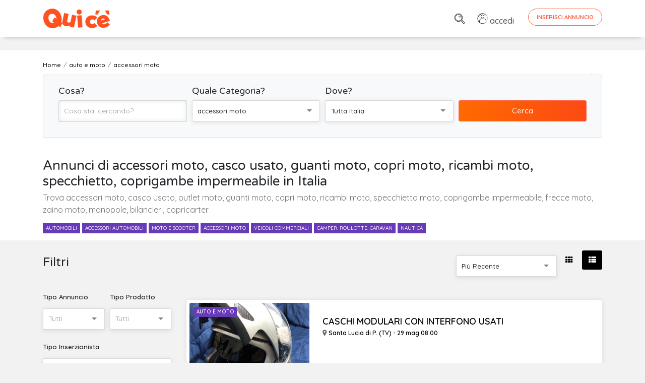

--- FILE ---
content_type: text/html; charset=UTF-8
request_url: https://www.quice.it/annunci-italia/auto-e-moto/accessori-moto
body_size: 16827
content:
<!doctype html>
<html lang="it">

<head>
    <meta charset="UTF-8">
    <meta name="viewport" content="width=device-width, initial-scale=1, shrink-to-fit=no">
    <meta name="description" content="Trova accessori moto, casco usato, outlet moto, guanti moto, copri moto, ricambi moto, specchietto moto, coprigambe impermeabile, frecce moto, zaino moto, manopole, bilancieri, copricarter">
    <meta content="index,follow" name="robots">
    <title>Accessori moto, casco usato, outlet moto, guanti moto, copri moto, ricambi moto, specchietto - Annunci nuovo e usato  - quice.it</title>

            <link href="https://www.quice.it/annunci-italia/auto-e-moto/accessori-moto" rel="canonical">
        <link rel="stylesheet" href="https://www.quice.it/assets/css/modaal.min.css" type="text/css">
    <link rel="shortcut icon" href="/favicon.ico">
<link rel="apple-touch-icon" sizes="57x57" href="/apple-touch-icon-57x57.png">
<link rel="apple-touch-icon" sizes="180x180" href="/apple-touch-icon-180x180.png">
<link rel="stylesheet" href="https://www.quice.it/assets/bootstrap/css/bootstrap.css" type="text/css">
<link rel="stylesheet" href="https://www.quice.it/assets/css/style.css?v=6.05" type="text/css">
<link href="https://fonts.googleapis.com/css?family=Quicksand:300,400,500,600,700&display=swap" rel="stylesheet">
<link href="https://fonts.googleapis.com/css?family=Varela+Round&display=swap" rel="stylesheet">
<link rel="stylesheet" href="https://www.quice.it/assets/fonts/font-awesome.css" type="text/css">
<link rel="stylesheet" href="https://www.quice.it/assets/fonts/flaticon.css?v=1.11" type="text/css">

<link rel="stylesheet" href="https://www.quice.it/assets/css/selectize.css" type="text/css">

<!-- Riattivare per ADManager e in caso toglire sotto ADSense -->
<!-- Global site tag (gtag.js) - Google Analytics -->
<script async src="https://www.googletagmanager.com/gtag/js?id=UA-159920845-1"></script>
<script>
    window.dataLayer = window.dataLayer || [];

    function gtag() {
        dataLayer.push(arguments);
    }
    gtag('js', new Date());

    gtag('config', 'UA-159920845-1');
</script>

<!-- Facebook Pixel Code -->
<script>
    ! function(f, b, e, v, n, t, s) {
        if (f.fbq) return;
        n = f.fbq = function() {
            n.callMethod ?
                n.callMethod.apply(n, arguments) : n.queue.push(arguments)
        };
        if (!f._fbq) f._fbq = n;
        n.push = n;
        n.loaded = !0;
        n.version = '2.0';
        n.queue = [];
        t = b.createElement(e);
        t.async = !0;
        t.src = v;
        s = b.getElementsByTagName(e)[0];
        s.parentNode.insertBefore(t, s)
    }(window, document, 'script',
        'https://connect.facebook.net/en_US/fbevents.js');
    fbq('init', '2635063026823118');
    fbq('track', 'PageView');
</script>
<noscript>
    <img height="1" width="1" src="https://www.facebook.com/tr?id=2635063026823118&ev=PageView
&noscript=1" />
</noscript>
<!-- End Facebook Pixel Code -->
<meta name="facebook-domain-verification" content="ioijereg2iwe4h631wdv5sco5t5617" />



<script>
    window._gmp = window._gmp || {};window._gmp.pageType = 'category';
</script>

<script async type="text/javascript" src="//clickiocmp.com/t/consent_239728.js"></script>
​​<script>
    !function(){var M=document.createElement("div");M.className="azerion_privacy_privacy",M.style.position="fixed",M.style.padding="0",M.style.zIndex="9999",M.style.background="#f7f7f7",M.style.bottom="70px",M.style.left="0",M.style.boxSizing="border-box",M.style.fontFamily="Helvetica Neue,arial,sans-serif",M.style.fontWeight="400",M.style.fontSize="14px",M.style.lineHeight="14px",M.style["border-top-left-radius"]="3px",M.style["border-top-right-radius"]="3px",M.style["border-bottom-right-radius"]="3px",M.style["-webkit-border-top-left-radius"]="3px",M.style["-webkit-border-top-right-radius"]="3px",M.style["-webkit-border-bottom-right-radius"]="3px",M.style["-moz-border-radius-topleft"]="3px",M.style["-moz-border-radius-topright"]="3px",M.style["-moz-border-radius-bottomright"]="3px",M.style["writing-mode"]="tb-rl";var t=document.createElement("a");t.className="azerion_privacy_privacybutton",t.href="javascript:void(0)",t.onclick=function(){return void 0!==window.__lxG__consent__&&null!==window.__lxG__consent__.getState()&&window.__lxG__consent__.showConsent(),!1},t.style.padding="5px",t.style.display="block",t.style.textDecoration="none",t.style.color="#888",t.style.cursor="pointer",t.style.boxSizing="border-box",t.style.backgroundColor="transparent",M.appendChild(t);var w=document.createElement("img");w.className="azerion_privacy_privacyimg",w.src="[data-uri]",w.style.width="14px",w.style.height="14px",w.style.borderStyle="none",w.style.boxSizing="border-box",t.appendChild(w),t.innerHTML+="Privacy";var D=0;window.onscroll=function(){0==D&&(D++,document.body.appendChild(M))}}();
</script>


</head>

<body>


        <!-- Load Facebook SDK for JavaScript -->
    <div id="fb-root"></div>
    <script>
        window.fbAsyncInit = function() {
            FB.init({
                xfbml: true,
                version: 'v10.0'
            });
        };

        (function(d, s, id) {
            var js, fjs = d.getElementsByTagName(s)[0];
            if (d.getElementById(id)) return;
            js = d.createElement(s);
            js.id = id;
            js.src = 'https://connect.facebook.net/it_IT/sdk/xfbml.customerchat.js';
            fjs.parentNode.insertBefore(js, fjs);
        }(document, 'script', 'facebook-jssdk'));
    </script>

    <!-- Your Chat Plugin code -->
    <div class="fb-customerchat" attribution="setup_tool" page_id="108728943977447" theme_color="#ff6041"
        logged_in_greeting="Ciao, come posso aiutarti?" logged_out_greeting="Ciao, come posso aiutarti?"
        greeting_dialog_display="icon">
    </div>
    
    <div class="page sub-page" id="pageqc">
                <form method="GET" action="https://www.quice.it/annunci" accept-charset="UTF-8" role="form" class="hero-form hero-form-lista
        form" id="form_ricerca" onsubmit="return SubmitForm(this);">
                <!--*********************************************************************************************************-->
        <!--************ HERO ***************************************************************************************-->
        <!--*********************************************************************************************************-->
        <header class="hero">
            <div class="hero-wrapper">
                <!--============ Main Navigation ====================================================================-->
                <div class="main-navigation">
                    <div class="container">
                        <nav class="fixed-top navbar navbar-expand navbar-light bg-white justify-content-between">
                            <div class="container">
                                <a class="navbar-brand" href="/">
                                    <img src="https://www.quice.it/assets/img/logo-2.png" alt="" width="160">
                                </a>
                                                                <div class="" id="navbar">
                                    <!--Main navigation list-->
                                    <ul class="navbar-nav">
                                        <li class="nav-item">
                                            <a class="nav-link" href="https://www.quice.it/annunci"><i
                                                    class="flaticon-loupe" style="opacity:1"></i></a>
                                        </li>
                                                                                <li class="nav-item">
                                            <a class="nav-link item-accedi" href="https://www.quice.it/login"><i
                                                    class="flaticon-user" style="opacity:1"></i> <span>accedi</span></a>
                                        </li>
                                                                                
                                        <li class="nav-item inserisci-desktop">
                                            <a href="https://www.quice.it/annunci/create"
                                                class="btn btn-primary text-caps btn-framed btn-rounded">Inserisci
                                                Annuncio</a>
                                        </li>
                                        <li class="nav-item inserisci-mob">
                                            <a href="https://www.quice.it/annunci/create"
                                                class="btn btn-primary text-caps btn-rounded"><i class="fa fa-plus"
                                                    style="opacity:1"></i> <span class="small-mob">Inserisci</span></a>
                                        </li>
                                    </ul>
                                    <!--Main navigation list-->
                                </div>
                                <!--end navbar-collapse-->
                            </div>
                        </nav>
                        <!--end navbar-->

                    </div>
                    <!--end container-->
                    <div class="container d-flex justify-content-center pt-3">
                        <div id='gmp-masthead' class='gmp'></div>
                    </div>
                </div>
                <!--============ End Main Navigation ================================================================-->    <!--breadcrumb-->
    <div class="container">
        <ol class="breadcrumb" itemscope itemtype="http://schema.org/BreadcrumbList">
            <li class="breadcrumb-item" itemprop="itemListElement" itemscope itemtype="http://schema.org/ListItem"><a itemscope itemtype="http://schema.org/Thing" itemprop="item" href="/"><span itemprop="name">Home</span></a>
                <meta itemprop="position" content="1" />
            </li>
                                                <li class="breadcrumb-item" itemprop="itemListElement" itemscope itemtype="http://schema.org/ListItem"><a itemscope itemtype="http://schema.org/Thing" itemprop="item" href="https://www.quice.it/annunci-italia/auto-e-moto"><span itemprop="name">auto e moto</span></a>
                <meta itemprop="position" content="2" />
            </li>
                        <li class="breadcrumb-item" itemprop="itemListElement" itemscope itemtype="http://schema.org/ListItem"><a itemscope itemtype="http://schema.org/Thing" itemprop="item" href="https://www.quice.it/annunci-italia/auto-e-moto/accessori-moto"><span itemprop="name">accessori moto</span></a>
                <meta itemprop="position" content="3" />
            </li>
                                </ol>

    </div>
    <!--end breadcrumb-->
    <!--============ Hero Form ==========================================================================-->
    <div class="container ">
        <!--Main Form-->
        <div class="main-search-form mobile-search-form">
            <div class="form-row">
                <div class="col-lg-3">
                    <div class="form-group">
                        <label for="_s_t" class="col-form-label ">Cosa?</label>
                        <input class="form-control small" placeholder="Cosa stai cercando?" id="_s_t" name="_s_t" type="text" value="">
                    </div>
                    <!--end form-group-->
                </div>
                <!--end col-md-3-->
                <div class="col-lg-3 col-md-6">
                    <div class="form-group">
                        <label for="_s_cat" class="col-form-label ">Quale Categoria?</label>
                        <select class="small" id="_s_cat" onchange="return SubmitForm(this.form,&#039;_s_cat&#039;)" data-enable-search="true" name="_s_cat"><option value="0">Tutto</option><optgroup label="Auto e Moto"><option value="4">Auto e Moto (Tutto)</option><option value="81">automobili</option><option value="82">accessori automobili</option><option value="83">moto e scooter</option><option value="84" selected="selected">accessori moto</option><option value="87">veicoli commerciali</option><option value="85">camper</option><option value="86">nautica</option></optgroup><optgroup label="Casa e Terreni"><option value="1">Casa e Terreni (Tutto)</option><option value="66">appartamenti</option><option value="67">case e ville</option><option value="69">case vacanza</option><option value="68">immobili commerciali</option><option value="71">box e garage</option><option value="70">terreni</option></optgroup><optgroup label="Lavoro e Servizi"><option value="2">Lavoro e Servizi (Tutto)</option><option value="72">offerte lavoro</option><option value="73">cerco lavoro</option><option value="74">servizi alle persone</option><option value="75">altri servizi</option></optgroup><optgroup label="Corsi e Lezioni"><option value="6">Corsi e Lezioni (Tutto)</option><option value="76">corsi</option><option value="77">ripetizioni</option></optgroup><optgroup label="Elettronica e Telefonia"><option value="8">Elettronica e Telefonia (Tutto)</option><option value="88">audio video</option><option value="89">foto</option><option value="90">smartphone</option><option value="91">informatica e computer</option><option value="92">console e videogiochi</option><option value="97">elettrodomestici</option><option value="93">altro elettronica</option></optgroup><optgroup label="Arredo e Giardino"><option value="9">Arredo e Giardino (Tutto)</option><option value="94">casa</option><option value="95">ufficio</option><option value="96">giardino</option></optgroup><optgroup label="Abbigliamento e Accessori"><option value="10">Abbigliamento e Accessori (Tutto)</option><option value="109">donna</option><option value="110">uomo</option><option value="176">unisex</option></optgroup><optgroup label="Sport e Tempo libero"><option value="11">Sport e Tempo libero (Tutto)</option><option value="111">biciclette</option><option value="112">altri sport</option><option value="113">campeggio</option><option value="177">viaggi</option></optgroup><optgroup label="Hobby, Collezionismo e Antiquariato"><option value="12">Hobby, Collezionismo e Antiquariato (Tutto)</option><option value="114">collezionismo</option><option value="115">hobby</option><option value="116">antiquariato</option><option value="136">arte</option></optgroup><optgroup label="Animali e Cucce"><option value="14">Animali e Cucce (Tutto)</option><option value="117">zero zampe</option><option value="118">2 zampe</option><option value="119">4 zampe</option><option value="120">attrezzatura</option></optgroup><optgroup label="Attrezzatura e Fai da te"><option value="15">Attrezzatura e Fai da te (Tutto)</option><option value="121">attrezzature edili</option><option value="122">attrezzature agricole</option><option value="123">attrezzature industriali</option><option value="124">altre attrezzature</option></optgroup><optgroup label="Bambini e Giochi"><option value="19">Bambini e Giochi (Tutto)</option><option value="125">abbigliamento</option><option value="126">accessori</option><option value="127">giochi</option></optgroup><optgroup label="Libri, Film e Musica"><option value="21">Libri, Film e Musica (Tutto)</option><option value="128">libri</option><option value="129">film</option><option value="130">musica</option><option value="131">strumenti musicali</option></optgroup><optgroup label="Amicizia e Incontri"><option value="22">Amicizia e Incontri (Tutto)</option><option value="132">amici</option><option value="133">matrimoniali</option></optgroup><optgroup label="Ristorazione e Alimentari"><option value="24">Ristorazione e Alimentari (Tutto)</option><option value="170">ristorazione</option><option value="171">bevande</option><option value="172">alimentari</option></optgroup><optgroup label="Salute e Bellezza"><option value="25">Salute e Bellezza (Tutto)</option><option value="173">spa e palestre</option><option value="174">massaggi e bellezza</option><option value="175">prodotti e attrezzature</option></optgroup><optgroup label="Altro e Raro"><option value="23">Altro e Raro (Tutto)</option><option value="135">altro e raro</option><option value="137">senza categoria</option></optgroup></select>
                    </div>
                    <!--end form-group-->
                </div>
                <!--end col-md-3-->
                <div class="col-lg-3 col-md-6">
                    <div class="form-group">
                        <label for="_s_dove" class="col-form-label ">Dove?</label>

                        <select class="small " id="_s_dove" onchange="return SubmitForm(this.form,&#039;_s_dove&#039;)" data-enable-search="true" name="_s_dove"><option value="0">Tutta Italia</option><optgroup label="Abruzzo"><option value="R-13">ABRUZZO (regione)</option><option value="69">Chieti</option><option value="66">L&#039;Aquila</option><option value="68">Pescara</option><option value="67">Teramo</option></optgroup><optgroup label="Basilicata"><option value="R-17">BASILICATA (regione)</option><option value="77">Matera</option><option value="76">Potenza</option></optgroup><optgroup label="Calabria"><option value="R-18">CALABRIA (regione)</option><option value="79">Catanzaro</option><option value="78">Cosenza</option><option value="101">Crotone</option><option value="80">Reggio Calabria</option><option value="102">Vibo Valentia</option></optgroup><optgroup label="Campania"><option value="R-15">CAMPANIA (regione)</option><option value="64">Avellino</option><option value="62">Benevento</option><option value="61">Caserta</option><option value="63">Napoli</option><option value="65">Salerno</option></optgroup><optgroup label="Emilia-Romagna"><option value="R-8">EMILIA-ROMAGNA (regione)</option><option value="37">Bologna</option><option value="38">Ferrara</option><option value="40">Forl&igrave;-Cesena</option><option value="36">Modena</option><option value="34">Parma</option><option value="33">Piacenza</option><option value="39">Ravenna</option><option value="35">Reggio Emilia</option><option value="99">Rimini</option></optgroup><optgroup label="Friuli-Venezia Giulia"><option value="R-6">FRIULI-VENEZIA GIULIA (regione)</option><option value="31">Gorizia</option><option value="93">Pordenone</option><option value="32">Trieste</option><option value="30">Udine</option></optgroup><optgroup label="Lazio"><option value="R-12">LAZIO (regione)</option><option value="60">Frosinone</option><option value="59">Latina</option><option value="57">Rieti</option><option value="58">Roma</option><option value="56">Viterbo</option></optgroup><optgroup label="Liguria"><option value="R-7">LIGURIA (regione)</option><option value="10">Genova</option><option value="8">Imperia</option><option value="11">La Spezia</option><option value="9">Savona</option></optgroup><optgroup label="Lombardia"><option value="R-3">LOMBARDIA (regione)</option><option value="16">Bergamo</option><option value="17">Brescia</option><option value="13">Como</option><option value="19">Cremona</option><option value="97">Lecco</option><option value="98">Lodi</option><option value="20">Mantova</option><option value="15">Milano</option><option value="108">Monza e della Brianza</option><option value="18">Pavia</option><option value="14">Sondrio</option><option value="12">Varese</option></optgroup><optgroup label="Marche"><option value="R-11">MARCHE (regione)</option><option value="42">Ancona</option><option value="44">Ascoli Piceno</option><option value="109">Fermo</option><option value="43">Macerata</option><option value="41">Pesaro e Urbino</option></optgroup><optgroup label="Molise"><option value="R-14">MOLISE (regione)</option><option value="70">Campobasso</option><option value="94">Isernia</option></optgroup><optgroup label="Piemonte"><option value="R-1">PIEMONTE (regione)</option><option value="6">Alessandria</option><option value="5">Asti</option><option value="96">Biella</option><option value="4">Cuneo</option><option value="3">Novara</option><option value="1">Torino</option><option value="103">Verbano-Cusio-Ossola</option><option value="2">Vercelli</option></optgroup><optgroup label="Puglia"><option value="R-16">PUGLIA (regione)</option><option value="72">Bari</option><option value="110">Barletta-Andria-Trani</option><option value="74">Brindisi</option><option value="71">Foggia</option><option value="75">Lecce</option><option value="73">Taranto</option></optgroup><optgroup label="Sardegna"><option value="R-20">SARDEGNA (regione)</option><option value="92">Cagliari</option><option value="91">Nuoro</option><option value="95">Oristano</option><option value="90">Sassari</option><option value="111">Sud Sardegna</option></optgroup><optgroup label="Sicilia"><option value="R-19">SICILIA (regione)</option><option value="84">Agrigento</option><option value="85">Caltanissetta</option><option value="87">Catania</option><option value="86">Enna</option><option value="83">Messina</option><option value="82">Palermo</option><option value="88">Ragusa</option><option value="89">Siracusa</option><option value="81">Trapani</option></optgroup><optgroup label="Toscana"><option value="R-9">TOSCANA (regione)</option><option value="51">Arezzo</option><option value="48">Firenze</option><option value="53">Grosseto</option><option value="49">Livorno</option><option value="46">Lucca</option><option value="45">Massa-Carrara</option><option value="50">Pisa</option><option value="47">Pistoia</option><option value="100">Prato</option><option value="52">Siena</option></optgroup><optgroup label="Trentino-Alto Adige"><option value="R-4">TRENTINO-ALTO ADIGE (regione)</option><option value="21">Bolzano-Bozen</option><option value="22">Trento</option></optgroup><optgroup label="Umbria"><option value="R-10">UMBRIA (regione)</option><option value="54">Perugia</option><option value="55">Terni</option></optgroup><optgroup label="Valle d&#039;Aosta "><option value="R-2">VALLE D&#039;AOSTA  (regione)</option><option value="7">Aosta</option></optgroup><optgroup label="Veneto"><option value="R-5">VENETO (regione)</option><option value="25">Belluno</option><option value="28">Padova</option><option value="29">Rovigo</option><option value="26">Treviso</option><option value="27">Venezia</option><option value="23">Verona</option><option value="24">Vicenza</option></optgroup></select>


                    </div>
                    <!--end form-group-->
                </div>
                <!--end col-md-3-->
                <div class="col-lg-3 ">
                    <button type="submit" class="btn btn-primary width-100 small">Cerca</button>
                </div>
                <!--end col-md-3-->
            </div>
            <!--end form-row-->
        </div>
        <!--end main-search-form-->



    </div>
    <!--end container-->


    <!--end hero-form-->
    <!--============ Page Title =========================================================================-->
    <div class="page-title">
        <div class="container">
                        <h1 style="font-size: 2.6rem;">Annunci di accessori moto, casco usato, guanti moto, copri moto, ricambi moto, specchietto, coprigambe impermeabile in Italia</h1>
                                    <p class="cat-desc">Trova accessori moto, casco usato, outlet moto, guanti moto, copri moto, ricambi moto, specchietto moto, coprigambe impermeabile, frecce moto, zaino moto, manopole, bilancieri, copricarter</p>
                                    <div class="tags tags-purple">
                                <a href="https://www.quice.it/annunci-italia/auto-e-moto/automobili" class="tag">automobili</a>
                                <a href="https://www.quice.it/annunci-italia/auto-e-moto/accessori-automobili" class="tag">accessori automobili</a>
                                <a href="https://www.quice.it/annunci-italia/auto-e-moto/moto-e-scooter" class="tag">moto e scooter</a>
                                <a href="https://www.quice.it/annunci-italia/auto-e-moto/accessori-moto" class="tag">accessori moto</a>
                                <a href="https://www.quice.it/annunci-italia/auto-e-moto/veicoli-commerciali" class="tag">veicoli commerciali</a>
                                <a href="https://www.quice.it/annunci-italia/auto-e-moto/camper" class="tag">camper, roulotte, caravan</a>
                                <a href="https://www.quice.it/annunci-italia/auto-e-moto/nautica" class="tag">nautica</a>
                            </div>
                    </div>
        <!--end container-->
    </div>
    <!--============ End Page Title =====================================================================-->
    <div class="background"></div>
    <!--end background-->
    </div>
    <!--end hero-wrapper-->
    </header>
    <!--end hero-->




    <!--*********************************************************************************************************-->
    <!--************ CONTENT ************************************************************************************-->
    <!--*********************************************************************************************************-->
    <section class="content">
        <section class="block" style="padding-top:2rem;">
            <div class="container">
                <div class="items grid compact grid-xl-4-items grid-lg-4-items grid-md-2-items items-v d-none ">
                    
                    <div class="item ">
            <div class="ribbon-featured">PARTNER</div>
            <div class="ribbon-vetrina">VETRINA</div>
        
    <!--end ribbon-->
    <div class="wrapper " data-score="">
        <div class="image">
            <h3>
                <a href="#" class="tag category">Auto e Moto</a>
                <a href="https://www.quice.it/annunci/treviso/auto-e-moto/ford-tourneo-connect-plus-15-tdci-100cv-samps-5-posti-228752" class="title">Ford Tourneo Connect Plus 1.5 TDCi ...</a>
            </h3>
            <a href="https://www.quice.it/annunci/treviso/auto-e-moto/ford-tourneo-connect-plus-15-tdci-100cv-samps-5-posti-228752" class="image-wrapper background-image">
                                <img src="https://www.quice.it/upload/square/228752-zZSNhyVkBhuxyoyDB7MH.jpg" loading="lazy" class="img-thumbnail" title="Ford Tourneo Connect Plus 1.5 TDCi 100CV S&amp;S 5 posti" alt="Ford Tourneo Connect Plus 1.5 TDCi 100CV S&amp;S 5 posti">
                            </a>
        </div>
        <!--end image-->
        <h4 class="location">
            Crocetta del Mon. (TV) - 18 nov 12:11
        </h4>

                <div class="price">
                                    17.900 €
            
        </div>
        
                <div class="meta">
            <figure>
                Autocarman Srl - Automobili Carinato
            </figure>
        </div>
                <!--end meta-->
        <div class="description">
            <p>Ford Tourneo Connect Plus 1.5 TDCi 100CV S&amp;S 5 posti

- Autovettura visibile in ...</p>
        </div>
        <!--end description-->
                                <div class="additional-info">
            <ul>
                                <li>
                    <figure>Anno</figure>
                    <aside>2019</aside>
                </li>
                                                <li>
                    <figure>Km</figure>
                    <aside>79000</aside>
                </li>
                                                <li>
                    <figure>Carburante</figure>
                    <aside>Diesel</aside>
                </li>
                                                                <li>
                    <figure>Tipo</figure>
                    <aside>Monovolume</aside>
                </li>
                                                                                            </ul>
        </div>
        
        
    </div>
</div>
<!--end item-->
                    
                    <div class="item prv ">
                <div class="ribbon-vetrina">VETRINA</div>
        
    <!--end ribbon-->
    <div class="wrapper  evidenza " data-score="">
        <div class="image">
            <h3>
                <a href="#" class="tag category">Amicizia e Incontri</a>
                <a href="https://www.quice.it/annunci/cosenza/amicizia-e-incontri/cosenza-uomo-cerca-donna-relazione-seria-convivenza-251824" class="title">cosenza uomo cerca donna relazione ...</a>
            </h3>
            <a href="https://www.quice.it/annunci/cosenza/amicizia-e-incontri/cosenza-uomo-cerca-donna-relazione-seria-convivenza-251824" class="image-wrapper background-image">
                                <img src="https://www.quice.it/upload/square/251824-BGT1fgJRYMxd6P0m0DXM.jpg" loading="lazy" class="img-thumbnail" title="cosenza uomo cerca donna relazione seria convivenza" alt="cosenza uomo cerca donna relazione seria convivenza">
                            </a>
        </div>
        <!--end image-->
        <h4 class="location">
            Cosenza (CS) - 21 ago 17:49
        </h4>

        
                <!--end meta-->
        <div class="description">
            <p>Prima di contattarmi leggi bene tutto il mio annuncio: Mi chiamo giovanni, ho un figlio che non ...</p>
        </div>
        <!--end description-->
        
    </div>
</div>
<!--end item-->
                    
                    <div class="item ">
            <div class="ribbon-featured">PARTNER</div>
            <div class="ribbon-vetrina">VETRINA</div>
        
    <!--end ribbon-->
    <div class="wrapper " data-score="">
        <div class="image">
            <h3>
                <a href="#" class="tag category">Casa e Terreni</a>
                <a href="https://www.quice.it/annunci/venezia/casa-e-terreni/borbiago-prossima-realizzazione-di-appartamenti-258501" class="title">BORBIAGO Prossima realizzazione di ...</a>
            </h3>
            <a href="https://www.quice.it/annunci/venezia/casa-e-terreni/borbiago-prossima-realizzazione-di-appartamenti-258501" class="image-wrapper background-image">
                                <img src="https://www.quice.it/upload/square/258501-tr7fTXtkngz22r09Ho88.jpg" loading="lazy" class="img-thumbnail" title="BORBIAGO Prossima realizzazione di appartamenti " alt="BORBIAGO Prossima realizzazione di appartamenti ">
                            </a>
        </div>
        <!--end image-->
        <h4 class="location">
            Mira (VE) - 13 dic 11:13
        </h4>

                <div class="price">
                                    265.000 €
            
        </div>
        
                <div class="meta">
            <figure>
                SINERGY IMMOBILIARE ORIAGO
            </figure>
        </div>
                <!--end meta-->
        <div class="description">
            <p>
BORBIAGO Prossima realizzazione a partire da giugno 2026. Su palazzine di sole 8 ...</p>
        </div>
        <!--end description-->
                        <div class="additional-info">
            <ul>
                                <li>
                    <figure>mq.</figure>
                    <aside>90</aside>
                </li>
                                                <li>
                    <figure>Locali</figure>
                    <aside>3</aside>
                </li>
                                                <li>
                    <figure>Bagni</figure>
                    <aside>2</aside>
                </li>
                                
            </ul>
        </div>
                
        
    </div>
</div>
<!--end item-->
                                    </div>

                <!--================= VETRINA ===================-->
                                <!--end row vetrina -->

                <div class="row flex-column-reverse flex-md-row" id="filtri">
                                        <div class="col-lg-3" >
                            <!--============ Side Bar ===============================================================-->
                            <aside class="sidebar sidebar-filtri d-none"  id="inline" data-send="no" >
                                <section>
                                    <h2>Filtri</h2>
                                                                        <div class="form-row">
                                      
                                        
                                    <div class="col-6">
                                                                            <div class="form-group">
                                            <label for="'_s_tipo-selectized" class="col-form-label">Tipo Annuncio</label>
                                            <select class="small" id="_s_tipo" name="_s_tipo"><option value="" selected="selected">Tutti</option><option value="0">In Vendita</option><option value="1">Cercasi</option><option value="2">In Affitto</option></select>
                                        </div>
                                        <!--end form-group-->
                                    </div>
                                                                                                            <div class="col-6">
                                        <div class="form-group">
                                        <label for="'_s_tp-selectized" class="col-form-label">Tipo Prodotto</label>
                                        <select class="small" id="_s_tp" name="_s_tp"><option value="" selected="selected">Tutti</option><option value="0">Usato</option><option value="1">Nuovo</option></select>
                                        </div>
                                        <!--end form-group-->
                                    </div>
                                                                        </div>
                                                                        <div class="form-row">
                                    <div class="col-12">
                                        <div class="form-group">
                                        <label for="'_u-selectized" class="col-form-label">Tipo Inserzionista</label>
                                        <select class="small" id="_u" name="_u"><option value="" selected="selected">Tutti</option><option value="2">Partner</option><option value="0">Privati</option><option value="1">Aziende</option></select>
                                        </div>
                                        <!--end form-group-->
                                    </div>
                                    </div>
                                    <!--============ Side Bar Search Form ===========================================-->
                                    <!-- LAVORO -->
                                                                        <!--END LAVORO -->
                                    <!-- IMMOBILIARE -->
                                                                        <!-- MOTORI -->
                                                                                                                                                                                                                                                                                                                                                                        <!--END LAVORO -->
                                    <button type="button" class="btn btn-primary width-100 d-sm-none d-xs-block" id="submcitBtn" onclick="return sendFromModal()">Filtra</button>
                                    <button type="submit" class="btn btn-primary width-100 d-xs-none" onclick="return sendFromModal()">Filtra</button>
           
                                    <!--============ End Side Bar Search Form =======================================-->
                                    
                                </section>
                            </aside>
                            <!--============ End Side Bar ===========================================================-->
                        </div>                    <div class="col-lg-9">
                                                <!--============ Section Title===================================================================-->
                        <div class="section-title clearfix">

                            <div class="float-right float-xs-none d-xs-none thumbnail-toggle">
                                <a href="#" class="change-class" data-change-from-class="list" data-change-to-class="grid" data-parent-class="items-l" id="chng1">
                                    <i class="fa fa-th"></i>
                                </a>
                                <a href="#" class="change-class active" data-change-from-class="grid" data-change-to-class="list" data-parent-class="items-l" id="chng2">
                                    <i class="fa fa-th-list"></i>
                                </a>
                            </div>
                            <div class="float-right float-xs-none mr-1">
                                <div class="d-flex justify-content-center align-items-center pb-3">
                                <div id='gmp-topmobile' class='gmp'></div>
                                </div>

                                <select name="o" id="o" class="small width-200px" data-placeholder="Default Sorting" data-live-search="true" onChange="return SubmitForm(this.form);">
                                    <option value="0"  selected >Più Recente</option>
                                    <option value="1" >Prezzo Crescente</option>
                                    <option value="2" >Prezzo Decrescente</option>
                                                                    </select>
                            </div>
                        </div>
                        <!--============ Items ==========================================================================-->
                        
                        <div id="lista-annunci" class="items list  grid-xl-3-items grid-lg-2-items grid-md-2-items items-l">
                            
                                                                                                                                            <div class="item prv ">
                
    <!--end ribbon-->
    <div class="wrapper " data-score="">
        <div class="image">
            <h3>
                <a href="#" class="tag category">Auto e Moto</a>
                <a href="https://www.quice.it/annunci/treviso/auto-e-moto/caschi-modulari-con-interfono-usati-245960" class="title">CASCHI MODULARI CON INTERFONO USATI</a>
            </h3>
            <a href="https://www.quice.it/annunci/treviso/auto-e-moto/caschi-modulari-con-interfono-usati-245960" class="image-wrapper background-image">
                                <img src="https://www.quice.it/upload/square/245960-2jL2Vsng6CBjSUE0OICX.jpg" loading="lazy" class="img-thumbnail" title="CASCHI MODULARI CON INTERFONO USATI" alt="CASCHI MODULARI CON INTERFONO USATI">
                            </a>
        </div>
        <!--end image-->
        <h4 class="location">
            Santa Lucia di P. (TV) - 29 mag 08:00
        </h4>

                <div class="price">
                                    100 €
            
        </div>
        
                <!--end meta-->
        <div class="description">
            <p>VENDO A PREZZO SIMBOLICO DI 100&euro; COPPIA DI CASCHI AIROH USATI (TAGLIA M E TAGLIA S) ...</p>
        </div>
        <!--end description-->
                        
        
    </div>
</div>
<!--end item-->                            
                                                                                    <div class="item prv ">
                
    <!--end ribbon-->
    <div class="wrapper " data-score="">
        <div class="image">
            <h3>
                <a href="#" class="tag category">Auto e Moto</a>
                <a href="https://www.quice.it/annunci/belluno/auto-e-moto/casco-moto-integrale-premier-243379" class="title">CASCO MOTO INTEGRALE PREMIER</a>
            </h3>
            <a href="https://www.quice.it/annunci/belluno/auto-e-moto/casco-moto-integrale-premier-243379" class="image-wrapper background-image">
                                <img src="https://www.quice.it/upload/square/243379-pENngwEs1xtpHqvELoXO.jpg" loading="lazy" class="img-thumbnail" title="CASCO MOTO INTEGRALE PREMIER" alt="CASCO MOTO INTEGRALE PREMIER">
                            </a>
        </div>
        <!--end image-->
        <h4 class="location">
            Belluno (BL) - 6 mag 08:33
        </h4>

                <div class="price">
                                    50 €
            
        </div>
        
                <!--end meta-->
        <div class="description">
            <p>Casco Moto Integrale Premier VYRUS EM Y17 Nero Grigio. L&rsquo;integrale ideale sia per le ...</p>
        </div>
        <!--end description-->
                        
        
    </div>
</div>
<!--end item-->                            
                                                                                    <div class="item prv ">
                <div class="ribbon-vetrina">VETRINA</div>
        
    <!--end ribbon-->
    <div class="wrapper " data-score="">
        <div class="image">
            <h3>
                <a href="#" class="tag category">Auto e Moto</a>
                <a href="https://www.quice.it/annunci/treviso/auto-e-moto/vendo-borse-laterali-moto-231036" class="title">Vendo Borse laterali moto</a>
            </h3>
            <a href="https://www.quice.it/annunci/treviso/auto-e-moto/vendo-borse-laterali-moto-231036" class="image-wrapper background-image">
                                <img src="https://www.quice.it/upload/square/231036-C2e8q7pJBNojZPMzc6bn.jpg" loading="lazy" class="img-thumbnail" title="Vendo Borse laterali moto" alt="Vendo Borse laterali moto">
                            </a>
        </div>
        <!--end image-->
        <h4 class="location">
            Vittorio Veneto (TV) - 2 dic 21:29
        </h4>

                <div class="price">
                                    250 €
            
        </div>
        
                <!--end meta-->
        <div class="description">
            <p>Vendo, causa errato acquisto, borse laterali semirigide Givi 25 litri modello WL900 mai ...</p>
        </div>
        <!--end description-->
                        
        
    </div>
</div>
<!--end item-->                            
                            
                            
                                                                                    <div class="item prv ">
                
    <!--end ribbon-->
    <div class="wrapper " data-score="">
        <div class="image">
            <h3>
                <a href="#" class="tag category">Auto e Moto</a>
                <a href="https://www.quice.it/annunci/treviso/auto-e-moto/vendo-borse-laterali-moto-231066" class="title">Vendo Borse laterali moto</a>
            </h3>
            <a href="https://www.quice.it/annunci/treviso/auto-e-moto/vendo-borse-laterali-moto-231066" class="image-wrapper background-image">
                                <img src="https://www.quice.it/upload/square/231066-XV5UAeADovgeoXXW1DtT.jpg" loading="lazy" class="img-thumbnail" title="Vendo Borse laterali moto" alt="Vendo Borse laterali moto">
                            </a>
        </div>
        <!--end image-->
        <h4 class="location">
            Vittorio Veneto (TV) - 2 dic 21:23
        </h4>

                <div class="price">
                                    250 €
            
        </div>
        
                <!--end meta-->
        <div class="description">
            <p>Vendo, causa errato acquisto, borse laterali semirigide Givi 25litri modello WL900 mai usate ...</p>
        </div>
        <!--end description-->
                        
        
    </div>
</div>
<!--end item-->                            
                                                                                    <div class="item prv ">
                
    <!--end ribbon-->
    <div class="wrapper " data-score="">
        <div class="image">
            <h3>
                <a href="#" class="tag category">Auto e Moto</a>
                <a href="https://www.quice.it/annunci/milano/auto-e-moto/giubbino-tucano-227828" class="title">Giubbino Tucano</a>
            </h3>
            <a href="https://www.quice.it/annunci/milano/auto-e-moto/giubbino-tucano-227828" class="image-wrapper background-image">
                                <img src="https://www.quice.it/upload/square/227828-Pnkp9KGm5tfksEtXxlR0.jpg" loading="lazy" class="img-thumbnail" title="Giubbino Tucano" alt="Giubbino Tucano">
                            </a>
        </div>
        <!--end image-->
        <h4 class="location">
            Cinisello Balsam. (MI) - 11 nov 18:51
        </h4>

                <div class="price">
                                    20 €
            
        </div>
        
                <!--end meta-->
        <div class="description">
            <p>Giubbino moto TUCANO URBANO taglia S per altezza 1.65. massimo.
Con maniche staccabili , con ...</p>
        </div>
        <!--end description-->
                        
        
    </div>
</div>
<!--end item-->                            
                                                                                    <div class="item prv ">
                
    <!--end ribbon-->
    <div class="wrapper " data-score="">
        <div class="image">
            <h3>
                <a href="#" class="tag category">Auto e Moto</a>
                <a href="https://www.quice.it/annunci/milano/auto-e-moto/paraschiena-dainese-f-wave-36-taglia-xs-226926" class="title">Paraschiena DAINESE F. WAVE 36 taglia ...</a>
            </h3>
            <a href="https://www.quice.it/annunci/milano/auto-e-moto/paraschiena-dainese-f-wave-36-taglia-xs-226926" class="image-wrapper background-image">
                                <img src="https://www.quice.it/upload/square/226926-vylXiIMNtDzqyQBcpKGp.jpg" loading="lazy" class="img-thumbnail" title="Paraschiena DAINESE F. WAVE 36 taglia XS - " alt="Paraschiena DAINESE F. WAVE 36 taglia XS - ">
                            </a>
        </div>
        <!--end image-->
        <h4 class="location">
            Cinisello Balsam. (MI) - 7 nov 17:25
        </h4>

                <div class="price">
                                    30 €
            
        </div>
        
                <!--end meta-->
        <div class="description">
            <p>Paraschiena DAINESE F. WAVE 36 taglia XS - apertura fascia 100 cm. - chiusura strappo.
Ottimo ...</p>
        </div>
        <!--end description-->
                        
        
    </div>
</div>
<!--end item-->                            
                                                                                    <div class="item prv ">
                
    <!--end ribbon-->
    <div class="wrapper " data-score="">
        <div class="image">
            <h3>
                <a href="#" class="tag category">Auto e Moto</a>
                <a href="https://www.quice.it/annunci/treviso/auto-e-moto/ricambi-131875" class="title">Ricambi </a>
            </h3>
            <a href="https://www.quice.it/annunci/treviso/auto-e-moto/ricambi-131875" class="image-wrapper background-image">
                                                <img src="https://www.quice.it/img/square-thumb.jpg" loading="lazy" class="img-thumbnail" title="Ricambi " alt="Ricambi ">
                                            </a>
        </div>
        <!--end image-->
        <h4 class="location">
            Montebelluna (TV) - 19 gen 13:45
        </h4>

                <div class="price">
                                    n/p
            
        </div>
        
                <!--end meta-->
        <div class="description">
            <p>Cerco moto da cross o enduro anni 80-90 anche incompleti. Tel 335-213899</p>
        </div>
        <!--end description-->
                        
        
    </div>
</div>
<!--end item-->                            
                                                                                    <div class="item prv ">
                
    <!--end ribbon-->
    <div class="wrapper " data-score="">
        <div class="image">
            <h3>
                <a href="#" class="tag category">Auto e Moto</a>
                <a href="https://www.quice.it/annunci/salerno/auto-e-moto/bullbar-alleato-della-serie-land-cruiser-127869" class="title">Bullbar alleato della serie Land ...</a>
            </h3>
            <a href="https://www.quice.it/annunci/salerno/auto-e-moto/bullbar-alleato-della-serie-land-cruiser-127869" class="image-wrapper background-image">
                                <img src="https://www.quice.it/upload/square/127869-3jk1SrB4I5ot88Oaxv9b.jpg" loading="lazy" class="img-thumbnail" title="Bullbar alleato della serie Land Cruiser" alt="Bullbar alleato della serie Land Cruiser">
                            </a>
        </div>
        <!--end image-->
        <h4 class="location">
            Centola (SA) - 13 nov 22:14
        </h4>

                <div class="price">
                                    300 €
            
        </div>
        
                <!--end meta-->
        <div class="description">
            <p>Bullbar alleato della serie Land Cruiser
Bullbar Land Cruiser in ferro e acciaio ...</p>
        </div>
        <!--end description-->
                        
        
    </div>
</div>
<!--end item-->                            
                                                                                    <div class="item prv ">
                
    <!--end ribbon-->
    <div class="wrapper " data-score="">
        <div class="image">
            <h3>
                <a href="#" class="tag category">Auto e Moto</a>
                <a href="https://www.quice.it/annunci/como/auto-e-moto/caricabatterie-dodge-2021-srk-hellcat-redeye-sedile-anteriore-e-posteriore-in-p-127868" class="title">Caricabatterie Dodge 2021 SRK Hellcat ...</a>
            </h3>
            <a href="https://www.quice.it/annunci/como/auto-e-moto/caricabatterie-dodge-2021-srk-hellcat-redeye-sedile-anteriore-e-posteriore-in-p-127868" class="image-wrapper background-image">
                                <img src="https://www.quice.it/upload/square/127868-tszD31jDDFeVCzOap6ae.jpg" loading="lazy" class="img-thumbnail" title="Caricabatterie Dodge 2021 SRK Hellcat Redeye. Sedile anteriore e posteriore in p" alt="Caricabatterie Dodge 2021 SRK Hellcat Redeye. Sedile anteriore e posteriore in p">
                            </a>
        </div>
        <!--end image-->
        <h4 class="location">
            Centro Valle Int. (CO) - 13 nov 22:14
        </h4>

                <div class="price">
                                    2.500 €
            
        </div>
        
                <!--end meta-->
        <div class="description">
            <p>Caricabatterie Dodge 2021 SRK Hellcat Redeye. Sedile anteriore e posteriore in pelle OEM con ...</p>
        </div>
        <!--end description-->
                        
        
    </div>
</div>
<!--end item-->                            
                                                                                    <div class="item prv ">
                
    <!--end ribbon-->
    <div class="wrapper " data-score="">
        <div class="image">
            <h3>
                <a href="#" class="tag category">Auto e Moto</a>
                <a href="https://www.quice.it/annunci/messina/auto-e-moto/2021-dodge-charger-srk-127601" class="title">2021 dodge charger SRK</a>
            </h3>
            <a href="https://www.quice.it/annunci/messina/auto-e-moto/2021-dodge-charger-srk-127601" class="image-wrapper background-image">
                                <img src="https://www.quice.it/upload/square/127601-UuMOCr8D80mhNAdd8l1g.jpg" loading="lazy" class="img-thumbnail" title="2021 dodge charger SRK" alt="2021 dodge charger SRK">
                            </a>
        </div>
        <!--end image-->
        <h4 class="location">
            Itala (ME) - 7 nov 21:52
        </h4>

                <div class="price">
                                    2.500 €
            
        </div>
        
                <!--end meta-->
        <div class="description">
            <p>Sedile anteriore e posteriore Dodge Charger SRK 2021 con pannello porta</p>
        </div>
        <!--end description-->
                        
        
    </div>
</div>
<!--end item-->                            
                                                                                    <div class="item prv ">
                
    <!--end ribbon-->
    <div class="wrapper " data-score="">
        <div class="image">
            <h3>
                <a href="#" class="tag category">Auto e Moto</a>
                <a href="https://www.quice.it/annunci/milano/auto-e-moto/motore-infinito-g37-127598" class="title">motore infinito G37</a>
            </h3>
            <a href="https://www.quice.it/annunci/milano/auto-e-moto/motore-infinito-g37-127598" class="image-wrapper background-image">
                                <img src="https://www.quice.it/upload/square/127598-CIdldWtnZTwjprWZPggA.jpg" loading="lazy" class="img-thumbnail" title="motore infinito G37" alt="motore infinito G37">
                            </a>
        </div>
        <!--end image-->
        <h4 class="location">
            Cambiago (MI) - 7 nov 13:29
        </h4>

                <div class="price">
                                    47.000 €
            
        </div>
        
                <!--end meta-->
        <div class="description">
            <p>Questo motore Infinity G37 &egrave; stato qui con me per qualcuno ed &egrave; confermato ...</p>
        </div>
        <!--end description-->
                        
        
    </div>
</div>
<!--end item-->                            
                                                                                    <div class="item prv ">
                
    <!--end ribbon-->
    <div class="wrapper " data-score="">
        <div class="image">
            <h3>
                <a href="#" class="tag category">Auto e Moto</a>
                <a href="https://www.quice.it/annunci/treviso/auto-e-moto/vendo-cover-monoposto-cb-650-r-neo-sport-cafegrave-e-specchietti-laterali-para-leva-126868" class="title">vendo cover monoposto cb 650 r neo sport ...</a>
            </h3>
            <a href="https://www.quice.it/annunci/treviso/auto-e-moto/vendo-cover-monoposto-cb-650-r-neo-sport-cafegrave-e-specchietti-laterali-para-leva-126868" class="image-wrapper background-image">
                                <img src="https://www.quice.it/upload/square/126868-Orr3wCN0lwERrSp4gXNv.jpg" loading="lazy" class="img-thumbnail" title="vendo cover monoposto cb 650 r neo sport caf&egrave; e specchietti laterali para leva" alt="vendo cover monoposto cb 650 r neo sport caf&egrave; e specchietti laterali para leva">
                            </a>
        </div>
        <!--end image-->
        <h4 class="location">
            Farra di Soligo (TV) - 25 ott 20:47
        </h4>

                <div class="price">
                                    150 €
            
        </div>
        
                <!--end meta-->
        <div class="description">
            <p>vendo cover monoposto HONDA CB 650 R neo sport caf&egrave; e specchietti laterali para leva ...</p>
        </div>
        <!--end description-->
                        
        
    </div>
</div>
<!--end item-->                            
                                                                                    <div class="item prv ">
                
    <!--end ribbon-->
    <div class="wrapper " data-score="">
        <div class="image">
            <h3>
                <a href="#" class="tag category">Auto e Moto</a>
                <a href="https://www.quice.it/annunci/belluno/auto-e-moto/vendo-pezzi-aprilia-sr50-motore-minarelli-126245" class="title">Vendo pezzi Aprilia SR50 motore ...</a>
            </h3>
            <a href="https://www.quice.it/annunci/belluno/auto-e-moto/vendo-pezzi-aprilia-sr50-motore-minarelli-126245" class="image-wrapper background-image">
                                                <img src="https://www.quice.it/img/square-thumb.jpg" loading="lazy" class="img-thumbnail" title="Vendo pezzi Aprilia SR50 motore Minarelli" alt="Vendo pezzi Aprilia SR50 motore Minarelli">
                                            </a>
        </div>
        <!--end image-->
        <h4 class="location">
            Belluno (BL) - 16 ott 07:48
        </h4>

                <div class="price">
                                    10 €
            
        </div>
        
                <!--end meta-->
        <div class="description">
            <p>Vendo pezzi Aprilia SR50 motore Minarelli. Prezzo da concordare
</p>
        </div>
        <!--end description-->
                        
        
    </div>
</div>
<!--end item-->                            
                                                                                    <div class="item prv ">
                
    <!--end ribbon-->
    <div class="wrapper " data-score="">
        <div class="image">
            <h3>
                <a href="#" class="tag category">Auto e Moto</a>
                <a href="https://www.quice.it/annunci/mantova/auto-e-moto/italjet-ruota-completa-come-da-foto-123210" class="title">Italjet Ruota completa come da foto</a>
            </h3>
            <a href="https://www.quice.it/annunci/mantova/auto-e-moto/italjet-ruota-completa-come-da-foto-123210" class="image-wrapper background-image">
                                <img src="https://www.quice.it/upload/square/123210-0xRUEwc7D3lwNbY78I4O.jpg" loading="lazy" class="img-thumbnail" title="Italjet Ruota completa come da foto" alt="Italjet Ruota completa come da foto">
                            </a>
        </div>
        <!--end image-->
        <h4 class="location">
            Pomponesco (MN) - 28 ago 08:00
        </h4>

                <div class="price">
                                    20 €
            
        </div>
        
                <!--end meta-->
        <div class="description">
            <p>Italjet Ruota per teen Age degli anni70</p>
        </div>
        <!--end description-->
                        
        
    </div>
</div>
<!--end item-->                            
                                                                                    <div class="item ">
            <div class="ribbon-featured">PARTNER</div>
            
    <!--end ribbon-->
    <div class="wrapper " data-score="">
        <div class="image">
            <h3>
                <a href="#" class="tag category">Auto e Moto</a>
                <a href="https://www.quice.it/annunci/belluno/auto-e-moto/parafango-gas-gas-anni-90039-104794" class="title">parafango gas gas anni 90&#039;</a>
            </h3>
            <a href="https://www.quice.it/annunci/belluno/auto-e-moto/parafango-gas-gas-anni-90039-104794" class="image-wrapper background-image">
                                <img src="https://www.quice.it/upload/square/104794-QskDTv51SBDEGM79aTqp.jpg" loading="lazy" class="img-thumbnail" title="parafango gas gas anni 90&#039;" alt="parafango gas gas anni 90&#039;">
                            </a>
        </div>
        <!--end image-->
        <h4 class="location">
            Sedico (BL) - 4 mag 11:28
        </h4>

                <div class="price">
                                    n/p
            
        </div>
        
                <div class="meta">
            <figure>
                nonsolomoto
            </figure>
        </div>
                <!--end meta-->
        <div class="description">
            <p>parafango gas gas anni 90&#039;</p>
        </div>
        <!--end description-->
                        
        
    </div>
</div>
<!--end item-->                            
                                                                                    <div class="item ">
            <div class="ribbon-featured">PARTNER</div>
            
    <!--end ribbon-->
    <div class="wrapper " data-score="">
        <div class="image">
            <h3>
                <a href="#" class="tag category">Auto e Moto</a>
                <a href="https://www.quice.it/annunci/belluno/auto-e-moto/forcella-marzocchi-45mm-97245" class="title">FORCELLA MARZOCCHI 45MM</a>
            </h3>
            <a href="https://www.quice.it/annunci/belluno/auto-e-moto/forcella-marzocchi-45mm-97245" class="image-wrapper background-image">
                                <img src="https://www.quice.it/upload/square/97245-YVpIZ8SmfjDHHbSgHtpv.jpg" loading="lazy" class="img-thumbnail" title="FORCELLA MARZOCCHI 45MM" alt="FORCELLA MARZOCCHI 45MM">
                            </a>
        </div>
        <!--end image-->
        <h4 class="location">
            Sedico (BL) - 13 mar 10:46
        </h4>

                <div class="price">
                                    300 €
            
        </div>
        
                <div class="meta">
            <figure>
                nonsolomoto
            </figure>
        </div>
                <!--end meta-->
        <div class="description">
            <p>forcella marzocchi 45mm regolabili in compressione e ritorno</p>
        </div>
        <!--end description-->
                        
        
    </div>
</div>
<!--end item-->                            
                                                                                    <div class="item ">
            <div class="ribbon-featured">PARTNER</div>
            
    <!--end ribbon-->
    <div class="wrapper " data-score="">
        <div class="image">
            <h3>
                <a href="#" class="tag category">Auto e Moto</a>
                <a href="https://www.quice.it/annunci/belluno/auto-e-moto/pneumatici-quad-97240" class="title">PNEUMATICI QUAD</a>
            </h3>
            <a href="https://www.quice.it/annunci/belluno/auto-e-moto/pneumatici-quad-97240" class="image-wrapper background-image">
                                <img src="https://www.quice.it/upload/square/97240-uHqgAxt2fAX29Mo2pOeq.jpg" loading="lazy" class="img-thumbnail" title="PNEUMATICI QUAD" alt="PNEUMATICI QUAD">
                            </a>
        </div>
        <!--end image-->
        <h4 class="location">
            Sedico (BL) - 13 mar 09:33
        </h4>

                <div class="price">
                                    320 €
            
        </div>
        
                <div class="meta">
            <figure>
                nonsolomoto
            </figure>
        </div>
                <!--end meta-->
        <div class="description">
            <p>pneumatici quad NON OMOLOGATI per la circolazione stradale
ant . 27 x 9 R12
post. 27 x 11 R12</p>
        </div>
        <!--end description-->
                        
        
    </div>
</div>
<!--end item-->                            
                                                                                    <div class="item prv ">
                
    <!--end ribbon-->
    <div class="wrapper " data-score="">
        <div class="image">
            <h3>
                <a href="#" class="tag category">Auto e Moto</a>
                <a href="https://www.quice.it/annunci/belluno/auto-e-moto/sabbiatura-carter-96828" class="title">Sabbiatura carter</a>
            </h3>
            <a href="https://www.quice.it/annunci/belluno/auto-e-moto/sabbiatura-carter-96828" class="image-wrapper background-image">
                                <img src="https://www.quice.it/upload/square/96828-IQys9B977BWKw5nh0T5q.jpg" loading="lazy" class="img-thumbnail" title="Sabbiatura carter" alt="Sabbiatura carter">
                            </a>
        </div>
        <!--end image-->
        <h4 class="location">
            Longarone (BL) - 6 mar 10:28
        </h4>

                <div class="price">
                                    1 €
            
        </div>
        
                <!--end meta-->
        <div class="description">
            <p>Sabbiatura carter motore, cilindri, teste, parti alluminio in genere di moto, ...</p>
        </div>
        <!--end description-->
                        
        
    </div>
</div>
<!--end item-->                            
                                                                                    <div class="item prv ">
                
    <!--end ribbon-->
    <div class="wrapper " data-score="">
        <div class="image">
            <h3>
                <a href="#" class="tag category">Auto e Moto</a>
                <a href="https://www.quice.it/annunci/ferrara/auto-e-moto/scarpe-e-borsa-tracolla-89785" class="title">scarpe e borsa tracolla</a>
            </h3>
            <a href="https://www.quice.it/annunci/ferrara/auto-e-moto/scarpe-e-borsa-tracolla-89785" class="image-wrapper background-image">
                                <img src="https://www.quice.it/upload/square/89785-EnvYRnTB9TJbq9Z8gkPp.jpg" loading="lazy" class="img-thumbnail" title="scarpe e borsa tracolla" alt="scarpe e borsa tracolla">
                            </a>
        </div>
        <!--end image-->
        <h4 class="location">
            Ferrara (FE) - 7 gen 10:15
        </h4>

                <div class="price">
                                    250 €
            
        </div>
        
                <!--end meta-->
        <div class="description">
            <p>Cedo scarpe originali BMW taglia 43 mai indossate, borsa tracolla originale bmw MAIN USATA. ...</p>
        </div>
        <!--end description-->
                        
        
    </div>
</div>
<!--end item-->                            
                                                                                    <div class="item prv ">
                
    <!--end ribbon-->
    <div class="wrapper " data-score="">
        <div class="image">
            <h3>
                <a href="#" class="tag category">Auto e Moto</a>
                <a href="https://www.quice.it/annunci/treviso/auto-e-moto/casco-integrale-givi-51068" class="title">Casco integrale Givi</a>
            </h3>
            <a href="https://www.quice.it/annunci/treviso/auto-e-moto/casco-integrale-givi-51068" class="image-wrapper background-image">
                                <img src="https://www.quice.it/upload/square/51068-uPFX5hYixZxmzaQKGnW5.jpg" loading="lazy" class="img-thumbnail" title="Casco integrale Givi" alt="Casco integrale Givi">
                            </a>
        </div>
        <!--end image-->
        <h4 class="location">
            Vittorio Veneto (TV) - 22 set 08:00
        </h4>

                <div class="price">
                                    150 €
            
        </div>
        
                <!--end meta-->
        <div class="description">
            <p>Vendo casco nuovo taglia M</p>
        </div>
        <!--end description-->
                        
        
    </div>
</div>
<!--end item-->                            
                                                                                    <div class="item prv ">
                
    <!--end ribbon-->
    <div class="wrapper " data-score="">
        <div class="image">
            <h3>
                <a href="#" class="tag category">Auto e Moto</a>
                <a href="https://www.quice.it/annunci/belluno/auto-e-moto/casco-scorpion-exo-r1-air-halley-49374" class="title">Casco Scorpion EXO-R1 AIR HALLEY</a>
            </h3>
            <a href="https://www.quice.it/annunci/belluno/auto-e-moto/casco-scorpion-exo-r1-air-halley-49374" class="image-wrapper background-image">
                                <img src="https://www.quice.it/upload/square/49374-NQTS7EPKm0FcejrftZCY.jpg" loading="lazy" class="img-thumbnail" title="Casco Scorpion EXO-R1 AIR HALLEY" alt="Casco Scorpion EXO-R1 AIR HALLEY">
                            </a>
        </div>
        <!--end image-->
        <h4 class="location">
            Belluno (BL) - 9 ago 17:29
        </h4>

                <div class="price">
                                    200 €
            
        </div>
        
                <!--end meta-->
        <div class="description">
            <p>Causa vendita moto, vendo casco integrale Scorpion EXO-R1 AIR HALLEY usato poco (sempre con ...</p>
        </div>
        <!--end description-->
                        
        
    </div>
</div>
<!--end item-->                            
                                                                                    <div class="item prv ">
                
    <!--end ribbon-->
    <div class="wrapper " data-score="">
        <div class="image">
            <h3>
                <a href="#" class="tag category">Auto e Moto</a>
                <a href="https://www.quice.it/annunci/treviso/auto-e-moto/vendo-stivali-enduro-49097" class="title">Vendo stivali enduro </a>
            </h3>
            <a href="https://www.quice.it/annunci/treviso/auto-e-moto/vendo-stivali-enduro-49097" class="image-wrapper background-image">
                                                <img src="https://www.quice.it/img/square-thumb.jpg" loading="lazy" class="img-thumbnail" title="Vendo stivali enduro " alt="Vendo stivali enduro ">
                                            </a>
        </div>
        <!--end image-->
        <h4 class="location">
            Conegliano (TV) - 2 ago 17:07
        </h4>

                <div class="price">
                                    45 €
            
        </div>
        
                <!--end meta-->
        <div class="description">
            <p>Vendo stivali enduro neri misura 41</p>
        </div>
        <!--end description-->
                        
        
    </div>
</div>
<!--end item-->                            
                                                                                    <div class="item prv ">
                
    <!--end ribbon-->
    <div class="wrapper " data-score="">
        <div class="image">
            <h3>
                <a href="#" class="tag category">Auto e Moto</a>
                <a href="https://www.quice.it/annunci/treviso/auto-e-moto/giubbotto-da-moto-49099" class="title">Giubbotto da moto</a>
            </h3>
            <a href="https://www.quice.it/annunci/treviso/auto-e-moto/giubbotto-da-moto-49099" class="image-wrapper background-image">
                                                <img src="https://www.quice.it/img/square-thumb.jpg" loading="lazy" class="img-thumbnail" title="Giubbotto da moto" alt="Giubbotto da moto">
                                            </a>
        </div>
        <!--end image-->
        <h4 class="location">
            Conegliano (TV) - 2 ago 17:06
        </h4>

                <div class="price">
                                    100 €
            
        </div>
        
                <!--end meta-->
        <div class="description">
            <p>Giubbotto da donna color beige chiaro usato solo una volta taglia 44/46</p>
        </div>
        <!--end description-->
                        
        
    </div>
</div>
<!--end item-->                            
                                                                                    <div class="item prv ">
                
    <!--end ribbon-->
    <div class="wrapper " data-score="">
        <div class="image">
            <h3>
                <a href="#" class="tag category">Auto e Moto</a>
                <a href="https://www.quice.it/annunci/treviso/auto-e-moto/aprilia-rx-e-tuareg-anni-88-95-45291" class="title">Aprilia Rx e Tuareg anni 88-95</a>
            </h3>
            <a href="https://www.quice.it/annunci/treviso/auto-e-moto/aprilia-rx-e-tuareg-anni-88-95-45291" class="image-wrapper background-image">
                                                <img src="https://www.quice.it/img/square-thumb.jpg" loading="lazy" class="img-thumbnail" title="Aprilia Rx e Tuareg anni 88-95" alt="Aprilia Rx e Tuareg anni 88-95">
                                            </a>
        </div>
        <!--end image-->
        <h4 class="location">
            Montebelluna (TV) - 10 mag 08:01
        </h4>

                <div class="price">
                                    1 €
            
        </div>
        
                <!--end meta-->
        <div class="description">
            <p>Cerco Aprilia Rx o Tuareg rally 125 anni   88-94 anche da mettere a posto. Tel 335213899</p>
        </div>
        <!--end description-->
                        
        
    </div>
</div>
<!--end item-->                            
                                                                                    <div class="item prv ">
                
    <!--end ribbon-->
    <div class="wrapper " data-score="">
        <div class="image">
            <h3>
                <a href="#" class="tag category">Auto e Moto</a>
                <a href="https://www.quice.it/annunci/pavia/auto-e-moto/tute-da-moto-41837" class="title">Tute da moto</a>
            </h3>
            <a href="https://www.quice.it/annunci/pavia/auto-e-moto/tute-da-moto-41837" class="image-wrapper background-image">
                                <img src="https://www.quice.it/upload/square/41837-BoULTjYdMAAPVfM1z4ZA.jpg" loading="lazy" class="img-thumbnail" title="Tute da moto" alt="Tute da moto">
                            </a>
        </div>
        <!--end image-->
        <h4 class="location">
            Broni (PV) - 28 feb 08:15
        </h4>

                <div class="price">
                                    200 €
            
        </div>
        
                <!--end meta-->
        <div class="description">
            <p>Vendo due tute da moto MTECH a 200 euro l una, sono entrambe taglia 52 quella bianca e blu &egrave; ...</p>
        </div>
        <!--end description-->
                        
        
    </div>
</div>
<!--end item-->                            
                                                                                    <div class="item prv ">
                
    <!--end ribbon-->
    <div class="wrapper " data-score="">
        <div class="image">
            <h3>
                <a href="#" class="tag category">Auto e Moto</a>
                <a href="https://www.quice.it/annunci/treviso/auto-e-moto/cilindro-150-vespa-41440" class="title">Cilindro 150 Vespa</a>
            </h3>
            <a href="https://www.quice.it/annunci/treviso/auto-e-moto/cilindro-150-vespa-41440" class="image-wrapper background-image">
                                <img src="https://www.quice.it/upload/square/41440-YLp9ddX0Ok0bEBtqJvnO.jpg" loading="lazy" class="img-thumbnail" title="Cilindro 150 Vespa" alt="Cilindro 150 Vespa">
                            </a>
        </div>
        <!--end image-->
        <h4 class="location">
            Pederobba (TV) - 15 feb 08:12
        </h4>

                <div class="price">
                                    100 €
            
        </div>
        
                <!--end meta-->
        <div class="description">
            <p>Vendo cilindro 150cc 5 travasi e pistone diametro 57,8 mm praticamente nuovo

Usato ...</p>
        </div>
        <!--end description-->
                        
        
    </div>
</div>
<!--end item-->                            
                                                                                    <div class="item prv ">
                
    <!--end ribbon-->
    <div class="wrapper " data-score="">
        <div class="image">
            <h3>
                <a href="#" class="tag category">Auto e Moto</a>
                <a href="https://www.quice.it/annunci/treviso/auto-e-moto/parafango-vespa-41441" class="title">Parafango Vespa</a>
            </h3>
            <a href="https://www.quice.it/annunci/treviso/auto-e-moto/parafango-vespa-41441" class="image-wrapper background-image">
                                <img src="https://www.quice.it/upload/square/41441-bWF49cG5rU9UbCxQMZtf.jpg" loading="lazy" class="img-thumbnail" title="Parafango Vespa" alt="Parafango Vespa">
                            </a>
        </div>
        <!--end image-->
        <h4 class="location">
            Pederobba (TV) - 15 feb 08:11
        </h4>

                <div class="price">
                                    20 €
            
        </div>
        
                <!--end meta-->
        <div class="description">
            <p>Vendo parafango per Vespa  

Originale anni 70

Si monta su:
Vespa 50 
Vespa 90 
Vespa ...</p>
        </div>
        <!--end description-->
                        
        
    </div>
</div>
<!--end item-->                            
                                                                                    <div class="item prv ">
                
    <!--end ribbon-->
    <div class="wrapper " data-score="">
        <div class="image">
            <h3>
                <a href="#" class="tag category">Auto e Moto</a>
                <a href="https://www.quice.it/annunci/belluno/auto-e-moto/motore-kawasaki-ninja-39213" class="title">Motore Kawasaki Ninja </a>
            </h3>
            <a href="https://www.quice.it/annunci/belluno/auto-e-moto/motore-kawasaki-ninja-39213" class="image-wrapper background-image">
                                <img src="https://www.quice.it/upload/square/39213-CA3UCJ81RID0mdl7gc8n.jpg" loading="lazy" class="img-thumbnail" title="Motore Kawasaki Ninja " alt="Motore Kawasaki Ninja ">
                            </a>
        </div>
        <!--end image-->
        <h4 class="location">
            Feltre (BL) - 29 nov 08:16
        </h4>

                <div class="price">
                                    500 €
            
        </div>
        
                <!--end meta-->
        <div class="description">
            <p>Vendo motore parzialmente smontato di un Kawasaki Ninja 600. I componenti ci sono tutti: ...</p>
        </div>
        <!--end description-->
                        
        
    </div>
</div>
<!--end item-->                            
                                                                                    <div class="item ">
            <div class="ribbon-featured">PARTNER</div>
            
    <!--end ribbon-->
    <div class="wrapper " data-score="">
        <div class="image">
            <h3>
                <a href="#" class="tag category">Auto e Moto</a>
                <a href="https://www.quice.it/annunci/treviso/auto-e-moto/vetro-cupolino-yamaha-r1-35501" class="title">Vetro Cupolino Yamaha R1</a>
            </h3>
            <a href="https://www.quice.it/annunci/treviso/auto-e-moto/vetro-cupolino-yamaha-r1-35501" class="image-wrapper background-image">
                                <img src="https://www.quice.it/upload/square/35501-JWdWVqHZ8dLet3ka0axP.jpg" loading="lazy" class="img-thumbnail" title="Vetro Cupolino Yamaha R1" alt="Vetro Cupolino Yamaha R1">
                            </a>
        </div>
        <!--end image-->
        <h4 class="location">
            Gorgo al Montica. (TV) - 23 lug 15:07
        </h4>

                <div class="price">
                        <span class="price-full"><del>114 €</del></span>
                                    85 €
            
        </div>
        
                <div class="meta">
            <figure>
                MOTO SPORT DEI F.LLI CIOT 
            </figure>
        </div>
                <!--end meta-->
        <div class="description">
            <p>Vendo vetro cupolino dublebubble colore fum&egrave; marca Biondi ,
Ancora in scatola , per ...</p>
        </div>
        <!--end description-->
                        
        
    </div>
</div>
<!--end item-->                            
                                                                                    <div class="item ">
            <div class="ribbon-featured">PARTNER</div>
            
    <!--end ribbon-->
    <div class="wrapper " data-score="">
        <div class="image">
            <h3>
                <a href="#" class="tag category">Auto e Moto</a>
                <a href="https://www.quice.it/annunci/treviso/auto-e-moto/vetro-cupolino-suzuki-gsx-r-35500" class="title">Vetro Cupolino Suzuki GSX-R</a>
            </h3>
            <a href="https://www.quice.it/annunci/treviso/auto-e-moto/vetro-cupolino-suzuki-gsx-r-35500" class="image-wrapper background-image">
                                <img src="https://www.quice.it/upload/square/35500-qF5vbI1nBoSb4ES70vTT.jpg" loading="lazy" class="img-thumbnail" title="Vetro Cupolino Suzuki GSX-R" alt="Vetro Cupolino Suzuki GSX-R">
                            </a>
        </div>
        <!--end image-->
        <h4 class="location">
            Gorgo al Montica. (TV) - 23 lug 14:56
        </h4>

                <div class="price">
                        <span class="price-full"><del>114 €</del></span>
                                    85 €
            
        </div>
        
                <div class="meta">
            <figure>
                MOTO SPORT DEI F.LLI CIOT 
            </figure>
        </div>
                <!--end meta-->
        <div class="description">
            <p>Vendo vetro cupolino dublebubble colore fum&egrave; marca Biondi ,
Ancora in scatola , per ...</p>
        </div>
        <!--end description-->
                        
        
    </div>
</div>
<!--end item-->                            
                            
                        </div>
                        <!--============ End Items ==============================================================-->

                                                <div id="bannerTop" class="item d-none">
                            <div class="banner-quice d-flex justify-content-center align-items-center">
                                <div id='gmp-intext_vip' class='gmp'></div>
                            </div>
                        </div>
                        
                         
                        <div id="bannerInsidePost1" class="item d-none">
                            <div class="banner-quice d-flex justify-content-center align-items-center">
                                <div id='gmp-insidepost1' class='gmp'></div>
                                <div id='gmp-middlemobile1' class='gmp'></div>
                            </div>
                        </div>
                         
                        <div id="bannerInsidePost2" class="item d-none">
                            <div class="banner-quice d-flex justify-content-center align-items-center">
                                <div id='gmp-insidepost2' class='gmp'></div>
                                <div id='gmp-middlemobile2' class='gmp'></div>
                            </div>
                        </div>
                         
                        <div id="bannerInsidePost3" class="item d-none">
                            <div class="banner-quice d-flex justify-content-center align-items-center">
                                <div id='gmp-insidepost3' class='gmp'></div>
                                <div id='gmp-middlemobile3' class='gmp'></div>
                            </div>
                        </div>
                         
                        <div id="bannerInsidePost4" class="item d-none">
                            <div class="banner-quice d-flex justify-content-center align-items-center">
                                <div id='gmp-insidepost4' class='gmp'></div>
                                <div id='gmp-middlemobile4' class='gmp'></div>
                            </div>
                        </div>
                         
                        <div id="bannerInsidePost5" class="item d-none">
                            <div class="banner-quice d-flex justify-content-center align-items-center">
                                <div id='gmp-insidepost5' class='gmp'></div>
                                <div id='gmp-middlemobile5' class='gmp'></div>
                            </div>
                        </div>
                         
                        <div id="bannerInsidePost6" class="item d-none">
                            <div class="banner-quice d-flex justify-content-center align-items-center">
                                <div id='gmp-insidepost6' class='gmp'></div>
                                <div id='gmp-middlemobile6' class='gmp'></div>
                            </div>
                        </div>
                                               

                        <div id="bannerBottom" class="item">
                            <div class="banner-quice">
                                                            </div>
                        </div>

                        <ul class="pager">
		<li class="disabled"><span>&laquo; Prec.</span></li><li><a href="https://www.quice.it/annunci-italia/auto-e-moto/accessori-moto?page=2" rel="next">Succ. &raquo;</a></li>	</ul>


                        <!--end page-pagination-->
                    </div>
                    <!--end col-md-12-->

                </div>
                <!--end row-->
            </div>
            <!--end container-->
        </section>
        <!--end block-->
    </section>

    <div class="d-lg-none mobile-filtri"
        >
        <button class="inline btn btn-primary text-caps btn-rounded small"><i class="fa fa-sliders" style="opacity:1"></i> Filtra</button>

    </div>

    <!--end content-->
    <!--*********************************************************************************************************-->
            <!--************ FOOTER *************************************************************************************-->
            <!--*********************************************************************************************************-->
            <footer class="footer">
                <div class="wrapper">
                    <div class="container">
                        <div class="row">
                            <div class="col-md-3">
                                <a href="/" class="brand">
                                    <img src="https://www.quice.it/assets/img/logo-2.png" alt="">
                                </a>
                            </div>
                            <!--end col-md-5-->
                            <div class="col-md-5">
                                <h2>Links</h2>
                                <div class="row">
                                    <div class="col-6">
                                        <nav>
                                            <ul class="list-unstyled ">
                                                <li>
                                                    <a href="/">Home</a>
                                                </li>
                                                <li>
                                                    <a href="https://www.quice.it/annunci/create">Inserisci annuncio</a>
                                                </li>
                                                <li>
                                                    <a href="#">Chi siamo</a>
                                                </li>
                                                <li>
                                                    <a href="https://www.quice.it/cartaceo">Numero sfogliabile</a>
                                                </li>
                                            </ul>
                                        </nav>
                                    </div>
                                    <div class="col-6">
                                        <nav>
                                            <ul class="list-unstyled ">
                                                <li>
                                                    <a href="https://www.quice.it/contatto-aziende ">Qui c'è per le aziende</a>
                                                </li>
                                                <li>
                                                    <a href="https://www.quice.it/faq">Faq</a>
                                                </li>
                                                <li>
                                                    <a href="https://www.quice.it/termini-e-condizioni ">Condizioni generali</a>
                                                </li>
                                                <li>
                                                    <a href="https://www.quice.it/privacy">Privacy</a>
                                                </li>
                                            </ul>
                                        </nav>
                                    </div>
                                </div>
                            </div>
                            <!--end col-md-3-->
                            <div class="col-md-4">
                                <h2>Contatti</h2>
                                <address>
                                    <figure>
                                        Viale della Vittoria Galleria IV Novembre, 4<br>
                                        31029 - Vittorio Veneto (TV)
                                    </figure>


                                    <strong>e-mail:</strong> <a href="mailto:redazione@quice.it">redazione@quice.it</a>
                                    <div class="mt-4 footer-link">
                                    <a href="https://www.ilquindicinale.it/advertising/" target="_blank">Pubblicità</a> / <a href="http://www.ilquindicinale.it/job/public/insert" target="_blank">Lavora con noi</a>
                                    </div>

                                </address>
                            </div>
                            <!--end col-md-4-->
                        </div>
                        <!--end row-->
                    </div>
                    <div class="background">
                        <div class="background-image">
                            <img src="https://www.quice.it/assets/img/hero-background-image-02.jpg" alt="">
                        </div>
                        <!--end background-image-->
                    </div>
                    <!--end background-->
                </div>
            </footer>
            <!--end footer-->
                        </form>
                    </div>
        <!--end page-->
        

        <!-- MODAL AGE CHECK -->
        <!-- Modal -->
        <div class="modal fade" id="ageCheckModal"  data-backdrop="static" data-keyboard="false" tabindex="-1" role="dialog" aria-labelledby="ageCheckModalLabel" aria-hidden="true">
        <div class="modal-dialog modal-dialog-centered" role="document">
            <div class="modal-content">
            <div class="modal-header">
                <h3 class="modal-title" id="exampleModalLabel">CONFERMA LA TUA ETÀ</h3>
            </div>
            <div class="modal-body">
               Confermi di avere almeno 18 anni?
               <p><small>N.B. Se confermi potrai visualizzare i contenuti protetti senza ulteriori richieste</small></p>
            </div>
            <div class="modal-footer">
                <button type="button" class="btn btn-secondary"  onclick="document.location.href='/';">NON CONFERMO</button>
                <button type="button" class="btn btn-primary" onclick="ageCheckOk();" >CONFERMO</button>
            </div>
            </div>
        </div>
        </div>

        <script src="https://www.quice.it/assets/js/jquery-3.3.1.min.js"></script>
        <script type="text/javascript" src="https://www.quice.it/assets/js/popper.min.js?v=1.1"></script>
        <script type="text/javascript" src="https://www.quice.it/assets/bootstrap/js/bootstrap.min.js"></script>
        <script src="https://www.quice.it/assets/js/selectize2.min.js"></script>
        <script src="https://www.quice.it/assets/js/masonry.pkgd.min.js"></script>
        <script src="https://www.quice.it/assets/js/icheck.min.js?v=mod"></script>
        <script src="https://www.quice.it/assets/js/custom.js?v=3.68"></script>

        <script src="https://www.quice.it/assets/js/cookiealert.min.js"></script>
        <script type="text/javascript">
          
            function ageCheckOk() {
                $('#ageCheckModal').modal('hide');
                localStorage.agecheck = 1;
                document.getElementById('pageqc').classList.remove('blur-backdrop');

            }
            
        // SCRIPT TO REMOVE service-worker.js
        navigator.serviceWorker.getRegistrations().then(function(registrations) {
            for(let registration of registrations) {
            registration.unregister()
            } 
        });
        </script>
          <script type="text/javascript">
          $(window).on('load', function() {
            FB.CustomerChat.show(false);
          });
        </script>
          
<script src='https://s.adplay.it/quice/adplay.js' async type='text/javascript'></script>
        <script src="https://www.quice.it/assets/js/jquery.validate.min.js"></script>
    <script src="https://www.quice.it/assets/js/modaal.min.js"></script>

    <script type="text/javascript">
        $(document).ready(function() {
            // TOGLIERE COMMENTO 4 RIGHE SOTTO PER RIABILITARE SPOSTAMENTO BANNER

            const posBannerTop = document.querySelector('#lista-annunci').children[1];
            const bannerTop = document.querySelector('#bannerTop');
            if (document.querySelector('#lista-annunci').children[1]) {
                posBannerTop.insertAdjacentElement('afterend', bannerTop);
            } else {
                bannerTop.style.marginBottom = "20px";
            }
            bannerTop.classList.remove('d-none');

            // Posizionamento banner inside post

            for (let i = 1; i < 7; i++) {
                // posiziona il primo dopo 6 annunci e i seguenti ogni 4 annunci
                const posBannerInsidePost = document.querySelector('#lista-annunci').children[6 + (i - 1) * 5];
                const bannerInsidePost = document.querySelector('#bannerInsidePost' + i);
                if (document.querySelector('#lista-annunci').children[6 + (i - 1) * 5]) {
                    posBannerInsidePost.insertAdjacentElement('afterend', bannerInsidePost);
                } else {
                    bannerInsidePost.style.marginBottom = "20px";
                }
                bannerInsidePost.classList.remove('d-none');
            }


            /* JavaScript Media Queries */
            if (matchMedia) {
                const mq = window.matchMedia("(min-width: 991px)");
                mq.addListener(WidthChange);
                WidthChange(mq);
            }

            // media query change
            function WidthChange(mq) {
                if (!mq.matches) {
                    $('#inline').addClass('d-none');
                    $('#lista-annunci').removeClass('list');
                    $('#lista-annunci').removeClass('grid');
                    $('#lista-annunci').addClass('masonry');
                    $(".items.masonry").masonry({
                        itemSelector: ".item",
                        transitionDuration: 0
                    });
                    $('#chng1').attr("data-change-to-class", "masonry");
                    $('#chng2').attr("data-change-from-class", "masonry");
                    $('#chng1').addClass("active");
                    $('#chng2').removeClass("active");

                } else {
                    $('#inline').removeClass('d-none');
                    $('#lista-annunci').addClass('list');
                    $('#lista-annunci').removeClass('masonry');
                    $('#chng1').attr("data-change-to-class", "grid");
                    $('#chng2').attr("data-change-from-class", "grid");
                    $('#chng2').addClass("active");
                    $('#chng1').removeClass("active");
                }
            }

            $(".inline").modaal({
                fullscreen: true,
                content_source: '#inline',
                after_close: function() {
                    // Invia form se premuto filtra nel modal filtri
                    if ($('#inline').attr("data-send") == "ok") {
                        SubmitForm(document.getElementById('form_ricerca'));
                    }
                },
            });

            $("#_s_t").focus(function() {
                $(".main-search-form").removeClass("mobile-search-form");
            });

        });

        function sendFromModal() {
            $('#inline').attr("data-send", "ok");
            $(".inline").modaal('close');
        }

        function SubmitForm(pForm, sndr = false) {
            var getString = "";
            //console.log(pForm.elements);
            var elems = pForm.elements;
            for (var i = 0; i < elems.length; i++) {
                if (elems[i].type == "submit") {
                    continue;
                }
                if (sndr == "_s_cat" && (elems[i].name != "_s_dove" && elems[i].name != "_s_t" && elems[i].name != "_s_cat")) {
                    continue;
                }
                if (sndr == "_s_dove" && elems[i].name == "_comune") {
                    elems[i].value = 0;
                }
                if (elems[i].value != "" && elems[i].name != "") {
                    getString += encodeURIComponent(elems[i].name) + "=" + encodeURIComponent(elems[i].value) + "&";
                }
            }
            window.location = pForm.action + "?" + getString;
            return false;
        }

        function orderPage(id) {

            document.location.href = location.href + '?o=' + id.value;
        }
    </script>

    </body>

</html>

--- FILE ---
content_type: application/javascript
request_url: https://www.quice.it/assets/js/cookiealert.min.js
body_size: 722
content:
/* * Bootstrap Cookie Alert by Wruczek * https://github.com/Wruczek/Bootstrap-Cookie-Alert * Released under MIT license */ (function () {"use strict"; var cookieAlert = document.querySelector(".cookiealert"); var acceptCookies = document.querySelector(".acceptcookies"); if (!cookieAlert) {return; } cookieAlert.offsetHeight; /* Force browser to trigger reflow (https://stackoverflow.com/a/39451131) */ /* Show the alert if we cant find the "acceptCookies" cookie */ if (!getCookie("acceptCookies")) {cookieAlert.classList.add("show"); } /* When clicking on the agree button, create a 1 year cookie to remember user's choice and close the banner */ acceptCookies.addEventListener("click", function () {setCookie("acceptCookies", true, 365); cookieAlert.classList.remove("show"); }); /* Cookie functions from w3schools */ function setCookie(cname, cvalue, exdays) {var d = new Date(); d.setTime(d.getTime() + (exdays * 24 * 60 * 60 * 1000)); var expires = "expires=" + d.toUTCString(); document.cookie = cname + "=" + cvalue + ";" + expires + ";path=/"; } function getCookie(cname) {var name = cname + "="; var decodedCookie = decodeURIComponent(document.cookie); var ca = decodedCookie.split(';'); for (var i = 0; i < ca.length; i++) {var c = ca[i]; while (c.charAt(0) === ' ') {c = c.substring(1); } if (c.indexOf(name) === 0) {return c.substring(name.length, c.length); } } return ""; } })();